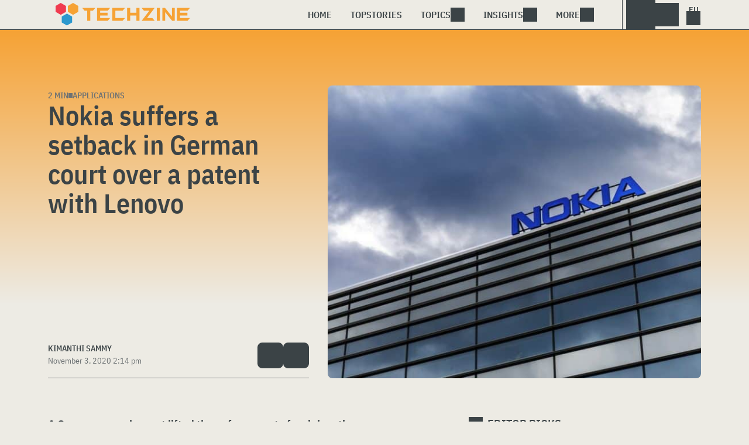

--- FILE ---
content_type: text/html; charset=UTF-8
request_url: https://www.techzine.eu/news/applications/51656/nokia-suffers-a-setback-in-german-court-over-a-patent-with-lenovo/
body_size: 19097
content:
<!DOCTYPE html>
<html class="theme-light" lang="en" prefix="og: http://ogp.me/ns#">
<head>
<meta charset="UTF-8">
<script type="text/javascript">
/* <![CDATA[ */
var gform;gform||(document.addEventListener("gform_main_scripts_loaded",function(){gform.scriptsLoaded=!0}),document.addEventListener("gform/theme/scripts_loaded",function(){gform.themeScriptsLoaded=!0}),window.addEventListener("DOMContentLoaded",function(){gform.domLoaded=!0}),gform={domLoaded:!1,scriptsLoaded:!1,themeScriptsLoaded:!1,isFormEditor:()=>"function"==typeof InitializeEditor,callIfLoaded:function(o){return!(!gform.domLoaded||!gform.scriptsLoaded||!gform.themeScriptsLoaded&&!gform.isFormEditor()||(gform.isFormEditor()&&console.warn("The use of gform.initializeOnLoaded() is deprecated in the form editor context and will be removed in Gravity Forms 3.1."),o(),0))},initializeOnLoaded:function(o){gform.callIfLoaded(o)||(document.addEventListener("gform_main_scripts_loaded",()=>{gform.scriptsLoaded=!0,gform.callIfLoaded(o)}),document.addEventListener("gform/theme/scripts_loaded",()=>{gform.themeScriptsLoaded=!0,gform.callIfLoaded(o)}),window.addEventListener("DOMContentLoaded",()=>{gform.domLoaded=!0,gform.callIfLoaded(o)}))},hooks:{action:{},filter:{}},addAction:function(o,r,e,t){gform.addHook("action",o,r,e,t)},addFilter:function(o,r,e,t){gform.addHook("filter",o,r,e,t)},doAction:function(o){gform.doHook("action",o,arguments)},applyFilters:function(o){return gform.doHook("filter",o,arguments)},removeAction:function(o,r){gform.removeHook("action",o,r)},removeFilter:function(o,r,e){gform.removeHook("filter",o,r,e)},addHook:function(o,r,e,t,n){null==gform.hooks[o][r]&&(gform.hooks[o][r]=[]);var d=gform.hooks[o][r];null==n&&(n=r+"_"+d.length),gform.hooks[o][r].push({tag:n,callable:e,priority:t=null==t?10:t})},doHook:function(r,o,e){var t;if(e=Array.prototype.slice.call(e,1),null!=gform.hooks[r][o]&&((o=gform.hooks[r][o]).sort(function(o,r){return o.priority-r.priority}),o.forEach(function(o){"function"!=typeof(t=o.callable)&&(t=window[t]),"action"==r?t.apply(null,e):e[0]=t.apply(null,e)})),"filter"==r)return e[0]},removeHook:function(o,r,t,n){var e;null!=gform.hooks[o][r]&&(e=(e=gform.hooks[o][r]).filter(function(o,r,e){return!!(null!=n&&n!=o.tag||null!=t&&t!=o.priority)}),gform.hooks[o][r]=e)}});
/* ]]> */
</script>

<meta name="viewport" content="width=device-width, initial-scale=1">
<meta name="referrer" content="always">
    <link rel="apple-touch-icon" sizes="180x180" href="/wp-content/icons/apple-touch-icon.png">
    <link rel="icon" type="image/png" sizes="32x32" href="/wp-content/icons/favicon-32x32.png">
    <link rel="icon" type="image/png" sizes="16x16" href="/wp-content/icons/favicon-16x16.png">
    <link rel="manifest" href="/wp-content/icons/site.webmanifest">
    <link rel="mask-icon" href="/wp-content/icons/safari-pinned-tab.svg" color="#f6a234">
    <link rel="shortcut icon" href="/wp-content/icons/favicon.ico">
    <meta name="msapplication-TileColor" content="#f6a234">
    <meta name="msapplication-config" content="/wp-content/icons/browserconfig.xml">
    <meta name="theme-color" content="#f6a234">
    <link rel="profile" href="http://gmpg.org/xfn/11">
    <link rel="preconnect" href="https://cdn-cookieyes.com" />
<link rel="preconnect" href="https://service.techzine.eu" />
<link rel="preconnect" href="https://www.techzine.nl" />
<link rel="preconnect" href="https://media.dolphin.pub" />
<link rel="preconnect" href="https://snap.licdn.com" /><meta name='robots' content='index, follow, max-image-preview:large, max-snippet:-1, max-video-preview:-1' />

	<!-- This site is optimized with the Yoast SEO Premium plugin v26.4 (Yoast SEO v26.4) - https://yoast.com/wordpress/plugins/seo/ -->
	<title>Nokia suffers a setback in German court over a patent with Lenovo - Techzine Global</title>
	<meta name="description" content="A German appeals court lifted the enforcement of an injunction won by Nokia in a patent disagreement with Lenovo. It blocked the world’s largest PC maker" />
	<link rel="canonical" href="https://www.techzine.eu/news/applications/51656/nokia-suffers-a-setback-in-german-court-over-a-patent-with-lenovo/" />
	<meta property="og:locale" content="en_US" />
	<meta property="og:type" content="article" />
	<meta property="og:title" content="Nokia suffers a setback in German court over a patent with Lenovo" />
	<meta property="og:description" content="A German appeals court lifted the enforcement of an injunction won by Nokia in a patent disagreement with Lenovo. It blocked the world’s largest PC maker" />
	<meta property="og:url" content="https://www.techzine.eu/news/applications/51656/nokia-suffers-a-setback-in-german-court-over-a-patent-with-lenovo/" />
	<meta property="og:site_name" content="Techzine Global" />
	<meta property="og:image" content="https://www.techzine.eu/wp-content/uploads/2020/03/nokia.jpg" />
	<meta property="og:image:width" content="1000" />
	<meta property="og:image:height" content="667" />
	<meta property="og:image:type" content="image/jpeg" />
	<meta name="twitter:card" content="summary_large_image" />
	<meta name="twitter:site" content="@techzine" />
	<meta name="twitter:label1" content="Est. reading time" />
	<meta name="twitter:data1" content="1 minute" />
	<script type="application/ld+json" class="yoast-schema-graph">{"@context":"https://schema.org","@graph":[{"@type":"Article","@id":"https://www.techzine.eu/news/applications/51656/nokia-suffers-a-setback-in-german-court-over-a-patent-with-lenovo/#article","isPartOf":{"@id":"https://www.techzine.eu/news/applications/51656/nokia-suffers-a-setback-in-german-court-over-a-patent-with-lenovo/"},"author":{"name":"Kimanthi Sammy","@id":"https://www.techzine.eu/#/schema/person/347c2f3ba0d469df2e683f420bb017cc"},"headline":"Nokia suffers a setback in German court over a patent with Lenovo","datePublished":"2020-11-03T13:14:41+00:00","mainEntityOfPage":{"@id":"https://www.techzine.eu/news/applications/51656/nokia-suffers-a-setback-in-german-court-over-a-patent-with-lenovo/"},"wordCount":302,"publisher":{"@id":"https://www.techzine.eu/#organization"},"image":{"@id":"https://www.techzine.eu/news/applications/51656/nokia-suffers-a-setback-in-german-court-over-a-patent-with-lenovo/#primaryimage"},"thumbnailUrl":"https://www.techzine.eu/wp-content/uploads/2020/03/nokia.jpg","keywords":["Germany","Lenovo","Nokia","patent","patent infringement","pc maker"],"articleSection":["Applications"],"inLanguage":"en-US","copyrightYear":"2020","copyrightHolder":{"@id":"https://www.techzine.eu/#organization"}},{"@type":"WebPage","@id":"https://www.techzine.eu/news/applications/51656/nokia-suffers-a-setback-in-german-court-over-a-patent-with-lenovo/","url":"https://www.techzine.eu/news/applications/51656/nokia-suffers-a-setback-in-german-court-over-a-patent-with-lenovo/","name":"Nokia suffers a setback in German court over a patent with Lenovo - Techzine Global","isPartOf":{"@id":"https://www.techzine.eu/#website"},"primaryImageOfPage":{"@id":"https://www.techzine.eu/news/applications/51656/nokia-suffers-a-setback-in-german-court-over-a-patent-with-lenovo/#primaryimage"},"image":{"@id":"https://www.techzine.eu/news/applications/51656/nokia-suffers-a-setback-in-german-court-over-a-patent-with-lenovo/#primaryimage"},"thumbnailUrl":"https://www.techzine.eu/wp-content/uploads/2020/03/nokia.jpg","datePublished":"2020-11-03T13:14:41+00:00","description":"A German appeals court lifted the enforcement of an injunction won by Nokia in a patent disagreement with Lenovo. It blocked the world’s largest PC maker","breadcrumb":{"@id":"https://www.techzine.eu/news/applications/51656/nokia-suffers-a-setback-in-german-court-over-a-patent-with-lenovo/#breadcrumb"},"inLanguage":"en-US","potentialAction":[{"@type":"ReadAction","target":["https://www.techzine.eu/news/applications/51656/nokia-suffers-a-setback-in-german-court-over-a-patent-with-lenovo/"]}]},{"@type":"ImageObject","inLanguage":"en-US","@id":"https://www.techzine.eu/news/applications/51656/nokia-suffers-a-setback-in-german-court-over-a-patent-with-lenovo/#primaryimage","url":"https://www.techzine.eu/wp-content/uploads/2020/03/nokia.jpg","contentUrl":"https://www.techzine.eu/wp-content/uploads/2020/03/nokia.jpg","width":1000,"height":667,"caption":"The nokia logo is seen on top of a building."},{"@type":"BreadcrumbList","@id":"https://www.techzine.eu/news/applications/51656/nokia-suffers-a-setback-in-german-court-over-a-patent-with-lenovo/#breadcrumb","itemListElement":[{"@type":"ListItem","position":1,"name":"Techzine","item":"https://www.techzine.eu/"},{"@type":"ListItem","position":2,"name":"News","item":"https://www.techzine.eu/news/"},{"@type":"ListItem","position":3,"name":"Applications","item":"https://www.techzine.eu/applications/"},{"@type":"ListItem","position":4,"name":"Nokia suffers a setback in German court over a patent with Lenovo"}]},{"@type":"WebSite","@id":"https://www.techzine.eu/#website","url":"https://www.techzine.eu/","name":"Techzine Global","description":"Your single source of truth","publisher":{"@id":"https://www.techzine.eu/#organization"},"potentialAction":[{"@type":"SearchAction","target":{"@type":"EntryPoint","urlTemplate":"https://www.techzine.eu/?s={search_term_string}"},"query-input":{"@type":"PropertyValueSpecification","valueRequired":true,"valueName":"search_term_string"}}],"inLanguage":"en-US"},{"@type":"Organization","@id":"https://www.techzine.eu/#organization","name":"Techzine","alternateName":"Dolphin Publications","url":"https://www.techzine.eu/","logo":{"@type":"ImageObject","inLanguage":"en-US","@id":"https://www.techzine.eu/#/schema/logo/image/","url":"https://www.techzine.eu/wp-content/uploads/2024/07/icon.png","contentUrl":"https://www.techzine.eu/wp-content/uploads/2024/07/icon.png","width":500,"height":500,"caption":"Techzine"},"image":{"@id":"https://www.techzine.eu/#/schema/logo/image/"},"sameAs":["https://x.com/techzine","https://www.instagram.com/techzine/","https://www.linkedin.com/company/techzine-eu","https://www.youtube.com/user/techzine"],"description":"Publisher of multiple IT publications in multiple languages; Techzine and ICTMagazine","email":"info@dolphin.pub","telephone":"+31736233237","legalName":"Dolphin Publications B.V.","foundingDate":"2002-09-26","vatID":"NL861392978B01","numberOfEmployees":{"@type":"QuantitativeValue","minValue":"11","maxValue":"50"}},{"@type":"Person","@id":"https://www.techzine.eu/#/schema/person/347c2f3ba0d469df2e683f420bb017cc","name":"Kimanthi Sammy","url":"https://www.techzine.eu/author/kimanthi/"}]}</script>
	<!-- / Yoast SEO Premium plugin. -->


<link rel="alternate" type="application/rss+xml" title="Techzine Global &raquo; Feed" href="https://www.techzine.eu/feed/" />
<style id='wp-img-auto-sizes-contain-inline-css' type='text/css'>
img:is([sizes=auto i],[sizes^="auto," i]){contain-intrinsic-size:3000px 1500px}
/*# sourceURL=wp-img-auto-sizes-contain-inline-css */
</style>
<style id='wp-block-library-inline-css' type='text/css'>
:root{--wp-block-synced-color:#7a00df;--wp-block-synced-color--rgb:122,0,223;--wp-bound-block-color:var(--wp-block-synced-color);--wp-editor-canvas-background:#ddd;--wp-admin-theme-color:#007cba;--wp-admin-theme-color--rgb:0,124,186;--wp-admin-theme-color-darker-10:#006ba1;--wp-admin-theme-color-darker-10--rgb:0,107,160.5;--wp-admin-theme-color-darker-20:#005a87;--wp-admin-theme-color-darker-20--rgb:0,90,135;--wp-admin-border-width-focus:2px}@media (min-resolution:192dpi){:root{--wp-admin-border-width-focus:1.5px}}.wp-element-button{cursor:pointer}:root .has-very-light-gray-background-color{background-color:#eee}:root .has-very-dark-gray-background-color{background-color:#313131}:root .has-very-light-gray-color{color:#eee}:root .has-very-dark-gray-color{color:#313131}:root .has-vivid-green-cyan-to-vivid-cyan-blue-gradient-background{background:linear-gradient(135deg,#00d084,#0693e3)}:root .has-purple-crush-gradient-background{background:linear-gradient(135deg,#34e2e4,#4721fb 50%,#ab1dfe)}:root .has-hazy-dawn-gradient-background{background:linear-gradient(135deg,#faaca8,#dad0ec)}:root .has-subdued-olive-gradient-background{background:linear-gradient(135deg,#fafae1,#67a671)}:root .has-atomic-cream-gradient-background{background:linear-gradient(135deg,#fdd79a,#004a59)}:root .has-nightshade-gradient-background{background:linear-gradient(135deg,#330968,#31cdcf)}:root .has-midnight-gradient-background{background:linear-gradient(135deg,#020381,#2874fc)}:root{--wp--preset--font-size--normal:16px;--wp--preset--font-size--huge:42px}.has-regular-font-size{font-size:1em}.has-larger-font-size{font-size:2.625em}.has-normal-font-size{font-size:var(--wp--preset--font-size--normal)}.has-huge-font-size{font-size:var(--wp--preset--font-size--huge)}.has-text-align-center{text-align:center}.has-text-align-left{text-align:left}.has-text-align-right{text-align:right}.has-fit-text{white-space:nowrap!important}#end-resizable-editor-section{display:none}.aligncenter{clear:both}.items-justified-left{justify-content:flex-start}.items-justified-center{justify-content:center}.items-justified-right{justify-content:flex-end}.items-justified-space-between{justify-content:space-between}.screen-reader-text{border:0;clip-path:inset(50%);height:1px;margin:-1px;overflow:hidden;padding:0;position:absolute;width:1px;word-wrap:normal!important}.screen-reader-text:focus{background-color:#ddd;clip-path:none;color:#444;display:block;font-size:1em;height:auto;left:5px;line-height:normal;padding:15px 23px 14px;text-decoration:none;top:5px;width:auto;z-index:100000}html :where(.has-border-color){border-style:solid}html :where([style*=border-top-color]){border-top-style:solid}html :where([style*=border-right-color]){border-right-style:solid}html :where([style*=border-bottom-color]){border-bottom-style:solid}html :where([style*=border-left-color]){border-left-style:solid}html :where([style*=border-width]){border-style:solid}html :where([style*=border-top-width]){border-top-style:solid}html :where([style*=border-right-width]){border-right-style:solid}html :where([style*=border-bottom-width]){border-bottom-style:solid}html :where([style*=border-left-width]){border-left-style:solid}html :where(img[class*=wp-image-]){height:auto;max-width:100%}:where(figure){margin:0 0 1em}html :where(.is-position-sticky){--wp-admin--admin-bar--position-offset:var(--wp-admin--admin-bar--height,0px)}@media screen and (max-width:600px){html :where(.is-position-sticky){--wp-admin--admin-bar--position-offset:0px}}

/*# sourceURL=wp-block-library-inline-css */
</style><style id='wp-block-heading-inline-css' type='text/css'>
h1:where(.wp-block-heading).has-background,h2:where(.wp-block-heading).has-background,h3:where(.wp-block-heading).has-background,h4:where(.wp-block-heading).has-background,h5:where(.wp-block-heading).has-background,h6:where(.wp-block-heading).has-background{padding:1.25em 2.375em}h1.has-text-align-left[style*=writing-mode]:where([style*=vertical-lr]),h1.has-text-align-right[style*=writing-mode]:where([style*=vertical-rl]),h2.has-text-align-left[style*=writing-mode]:where([style*=vertical-lr]),h2.has-text-align-right[style*=writing-mode]:where([style*=vertical-rl]),h3.has-text-align-left[style*=writing-mode]:where([style*=vertical-lr]),h3.has-text-align-right[style*=writing-mode]:where([style*=vertical-rl]),h4.has-text-align-left[style*=writing-mode]:where([style*=vertical-lr]),h4.has-text-align-right[style*=writing-mode]:where([style*=vertical-rl]),h5.has-text-align-left[style*=writing-mode]:where([style*=vertical-lr]),h5.has-text-align-right[style*=writing-mode]:where([style*=vertical-rl]),h6.has-text-align-left[style*=writing-mode]:where([style*=vertical-lr]),h6.has-text-align-right[style*=writing-mode]:where([style*=vertical-rl]){rotate:180deg}
/*# sourceURL=https://www.techzine.eu/wp-includes/blocks/heading/style.min.css */
</style>
<style id='wp-block-paragraph-inline-css' type='text/css'>
.is-small-text{font-size:.875em}.is-regular-text{font-size:1em}.is-large-text{font-size:2.25em}.is-larger-text{font-size:3em}.has-drop-cap:not(:focus):first-letter{float:left;font-size:8.4em;font-style:normal;font-weight:100;line-height:.68;margin:.05em .1em 0 0;text-transform:uppercase}body.rtl .has-drop-cap:not(:focus):first-letter{float:none;margin-left:.1em}p.has-drop-cap.has-background{overflow:hidden}:root :where(p.has-background){padding:1.25em 2.375em}:where(p.has-text-color:not(.has-link-color)) a{color:inherit}p.has-text-align-left[style*="writing-mode:vertical-lr"],p.has-text-align-right[style*="writing-mode:vertical-rl"]{rotate:180deg}
/*# sourceURL=https://www.techzine.eu/wp-includes/blocks/paragraph/style.min.css */
</style>
<style id='global-styles-inline-css' type='text/css'>
:root{--wp--preset--aspect-ratio--square: 1;--wp--preset--aspect-ratio--4-3: 4/3;--wp--preset--aspect-ratio--3-4: 3/4;--wp--preset--aspect-ratio--3-2: 3/2;--wp--preset--aspect-ratio--2-3: 2/3;--wp--preset--aspect-ratio--16-9: 16/9;--wp--preset--aspect-ratio--9-16: 9/16;--wp--preset--color--black: #000000;--wp--preset--color--cyan-bluish-gray: #abb8c3;--wp--preset--color--white: #ffffff;--wp--preset--color--pale-pink: #f78da7;--wp--preset--color--vivid-red: #cf2e2e;--wp--preset--color--luminous-vivid-orange: #ff6900;--wp--preset--color--luminous-vivid-amber: #fcb900;--wp--preset--color--light-green-cyan: #7bdcb5;--wp--preset--color--vivid-green-cyan: #00d084;--wp--preset--color--pale-cyan-blue: #8ed1fc;--wp--preset--color--vivid-cyan-blue: #0693e3;--wp--preset--color--vivid-purple: #9b51e0;--wp--preset--gradient--vivid-cyan-blue-to-vivid-purple: linear-gradient(135deg,rgb(6,147,227) 0%,rgb(155,81,224) 100%);--wp--preset--gradient--light-green-cyan-to-vivid-green-cyan: linear-gradient(135deg,rgb(122,220,180) 0%,rgb(0,208,130) 100%);--wp--preset--gradient--luminous-vivid-amber-to-luminous-vivid-orange: linear-gradient(135deg,rgb(252,185,0) 0%,rgb(255,105,0) 100%);--wp--preset--gradient--luminous-vivid-orange-to-vivid-red: linear-gradient(135deg,rgb(255,105,0) 0%,rgb(207,46,46) 100%);--wp--preset--gradient--very-light-gray-to-cyan-bluish-gray: linear-gradient(135deg,rgb(238,238,238) 0%,rgb(169,184,195) 100%);--wp--preset--gradient--cool-to-warm-spectrum: linear-gradient(135deg,rgb(74,234,220) 0%,rgb(151,120,209) 20%,rgb(207,42,186) 40%,rgb(238,44,130) 60%,rgb(251,105,98) 80%,rgb(254,248,76) 100%);--wp--preset--gradient--blush-light-purple: linear-gradient(135deg,rgb(255,206,236) 0%,rgb(152,150,240) 100%);--wp--preset--gradient--blush-bordeaux: linear-gradient(135deg,rgb(254,205,165) 0%,rgb(254,45,45) 50%,rgb(107,0,62) 100%);--wp--preset--gradient--luminous-dusk: linear-gradient(135deg,rgb(255,203,112) 0%,rgb(199,81,192) 50%,rgb(65,88,208) 100%);--wp--preset--gradient--pale-ocean: linear-gradient(135deg,rgb(255,245,203) 0%,rgb(182,227,212) 50%,rgb(51,167,181) 100%);--wp--preset--gradient--electric-grass: linear-gradient(135deg,rgb(202,248,128) 0%,rgb(113,206,126) 100%);--wp--preset--gradient--midnight: linear-gradient(135deg,rgb(2,3,129) 0%,rgb(40,116,252) 100%);--wp--preset--font-size--small: 13px;--wp--preset--font-size--medium: 20px;--wp--preset--font-size--large: 36px;--wp--preset--font-size--x-large: 42px;--wp--preset--spacing--20: 0.44rem;--wp--preset--spacing--30: 0.67rem;--wp--preset--spacing--40: 1rem;--wp--preset--spacing--50: 1.5rem;--wp--preset--spacing--60: 2.25rem;--wp--preset--spacing--70: 3.38rem;--wp--preset--spacing--80: 5.06rem;--wp--preset--shadow--natural: 6px 6px 9px rgba(0, 0, 0, 0.2);--wp--preset--shadow--deep: 12px 12px 50px rgba(0, 0, 0, 0.4);--wp--preset--shadow--sharp: 6px 6px 0px rgba(0, 0, 0, 0.2);--wp--preset--shadow--outlined: 6px 6px 0px -3px rgb(255, 255, 255), 6px 6px rgb(0, 0, 0);--wp--preset--shadow--crisp: 6px 6px 0px rgb(0, 0, 0);}:where(.is-layout-flex){gap: 0.5em;}:where(.is-layout-grid){gap: 0.5em;}body .is-layout-flex{display: flex;}.is-layout-flex{flex-wrap: wrap;align-items: center;}.is-layout-flex > :is(*, div){margin: 0;}body .is-layout-grid{display: grid;}.is-layout-grid > :is(*, div){margin: 0;}:where(.wp-block-columns.is-layout-flex){gap: 2em;}:where(.wp-block-columns.is-layout-grid){gap: 2em;}:where(.wp-block-post-template.is-layout-flex){gap: 1.25em;}:where(.wp-block-post-template.is-layout-grid){gap: 1.25em;}.has-black-color{color: var(--wp--preset--color--black) !important;}.has-cyan-bluish-gray-color{color: var(--wp--preset--color--cyan-bluish-gray) !important;}.has-white-color{color: var(--wp--preset--color--white) !important;}.has-pale-pink-color{color: var(--wp--preset--color--pale-pink) !important;}.has-vivid-red-color{color: var(--wp--preset--color--vivid-red) !important;}.has-luminous-vivid-orange-color{color: var(--wp--preset--color--luminous-vivid-orange) !important;}.has-luminous-vivid-amber-color{color: var(--wp--preset--color--luminous-vivid-amber) !important;}.has-light-green-cyan-color{color: var(--wp--preset--color--light-green-cyan) !important;}.has-vivid-green-cyan-color{color: var(--wp--preset--color--vivid-green-cyan) !important;}.has-pale-cyan-blue-color{color: var(--wp--preset--color--pale-cyan-blue) !important;}.has-vivid-cyan-blue-color{color: var(--wp--preset--color--vivid-cyan-blue) !important;}.has-vivid-purple-color{color: var(--wp--preset--color--vivid-purple) !important;}.has-black-background-color{background-color: var(--wp--preset--color--black) !important;}.has-cyan-bluish-gray-background-color{background-color: var(--wp--preset--color--cyan-bluish-gray) !important;}.has-white-background-color{background-color: var(--wp--preset--color--white) !important;}.has-pale-pink-background-color{background-color: var(--wp--preset--color--pale-pink) !important;}.has-vivid-red-background-color{background-color: var(--wp--preset--color--vivid-red) !important;}.has-luminous-vivid-orange-background-color{background-color: var(--wp--preset--color--luminous-vivid-orange) !important;}.has-luminous-vivid-amber-background-color{background-color: var(--wp--preset--color--luminous-vivid-amber) !important;}.has-light-green-cyan-background-color{background-color: var(--wp--preset--color--light-green-cyan) !important;}.has-vivid-green-cyan-background-color{background-color: var(--wp--preset--color--vivid-green-cyan) !important;}.has-pale-cyan-blue-background-color{background-color: var(--wp--preset--color--pale-cyan-blue) !important;}.has-vivid-cyan-blue-background-color{background-color: var(--wp--preset--color--vivid-cyan-blue) !important;}.has-vivid-purple-background-color{background-color: var(--wp--preset--color--vivid-purple) !important;}.has-black-border-color{border-color: var(--wp--preset--color--black) !important;}.has-cyan-bluish-gray-border-color{border-color: var(--wp--preset--color--cyan-bluish-gray) !important;}.has-white-border-color{border-color: var(--wp--preset--color--white) !important;}.has-pale-pink-border-color{border-color: var(--wp--preset--color--pale-pink) !important;}.has-vivid-red-border-color{border-color: var(--wp--preset--color--vivid-red) !important;}.has-luminous-vivid-orange-border-color{border-color: var(--wp--preset--color--luminous-vivid-orange) !important;}.has-luminous-vivid-amber-border-color{border-color: var(--wp--preset--color--luminous-vivid-amber) !important;}.has-light-green-cyan-border-color{border-color: var(--wp--preset--color--light-green-cyan) !important;}.has-vivid-green-cyan-border-color{border-color: var(--wp--preset--color--vivid-green-cyan) !important;}.has-pale-cyan-blue-border-color{border-color: var(--wp--preset--color--pale-cyan-blue) !important;}.has-vivid-cyan-blue-border-color{border-color: var(--wp--preset--color--vivid-cyan-blue) !important;}.has-vivid-purple-border-color{border-color: var(--wp--preset--color--vivid-purple) !important;}.has-vivid-cyan-blue-to-vivid-purple-gradient-background{background: var(--wp--preset--gradient--vivid-cyan-blue-to-vivid-purple) !important;}.has-light-green-cyan-to-vivid-green-cyan-gradient-background{background: var(--wp--preset--gradient--light-green-cyan-to-vivid-green-cyan) !important;}.has-luminous-vivid-amber-to-luminous-vivid-orange-gradient-background{background: var(--wp--preset--gradient--luminous-vivid-amber-to-luminous-vivid-orange) !important;}.has-luminous-vivid-orange-to-vivid-red-gradient-background{background: var(--wp--preset--gradient--luminous-vivid-orange-to-vivid-red) !important;}.has-very-light-gray-to-cyan-bluish-gray-gradient-background{background: var(--wp--preset--gradient--very-light-gray-to-cyan-bluish-gray) !important;}.has-cool-to-warm-spectrum-gradient-background{background: var(--wp--preset--gradient--cool-to-warm-spectrum) !important;}.has-blush-light-purple-gradient-background{background: var(--wp--preset--gradient--blush-light-purple) !important;}.has-blush-bordeaux-gradient-background{background: var(--wp--preset--gradient--blush-bordeaux) !important;}.has-luminous-dusk-gradient-background{background: var(--wp--preset--gradient--luminous-dusk) !important;}.has-pale-ocean-gradient-background{background: var(--wp--preset--gradient--pale-ocean) !important;}.has-electric-grass-gradient-background{background: var(--wp--preset--gradient--electric-grass) !important;}.has-midnight-gradient-background{background: var(--wp--preset--gradient--midnight) !important;}.has-small-font-size{font-size: var(--wp--preset--font-size--small) !important;}.has-medium-font-size{font-size: var(--wp--preset--font-size--medium) !important;}.has-large-font-size{font-size: var(--wp--preset--font-size--large) !important;}.has-x-large-font-size{font-size: var(--wp--preset--font-size--x-large) !important;}
/*# sourceURL=global-styles-inline-css */
</style>

<style id='classic-theme-styles-inline-css' type='text/css'>
/*! This file is auto-generated */
.wp-block-button__link{color:#fff;background-color:#32373c;border-radius:9999px;box-shadow:none;text-decoration:none;padding:calc(.667em + 2px) calc(1.333em + 2px);font-size:1.125em}.wp-block-file__button{background:#32373c;color:#fff;text-decoration:none}
/*# sourceURL=/wp-includes/css/classic-themes.min.css */
</style>
<link rel='stylesheet' id='ep_general_styles-css' href='https://www.techzine.eu/wp-content/plugins/elasticpress/dist/css/general-styles.css?ver=66295efe92a630617c00' type='text/css' media='all' />
<link rel='stylesheet' id='techzinev11-style-css' href='https://www.techzine.eu/wp-content/themes/techzinev11/css/style.css?ver=2025071605' type='text/css' media='screen' />
<link rel='stylesheet' id='techzinev11-style-mobile-css' href='https://www.techzine.eu/wp-content/themes/techzinev11/css/style-mobile.css?ver=2025071605' type='text/css' media='screen and (max-width: 1023.9px)' />
<script type="text/javascript" src="https://www.techzine.eu/wp-includes/js/jquery/jquery.min.js?ver=3.7.1" id="jquery-core-js"></script>
<script type="text/javascript" src="https://www.techzine.eu/wp-includes/js/jquery/jquery-migrate.min.js?ver=3.4.1" id="jquery-migrate-js"></script>
<script type="text/javascript">
	var crph = null; var e=window;
	(function(e,t,o,n,p,r,i){e.crpAlias=n;e[e.crpAlias]=e[e.crpAlias]||function(){(e[e.crpAlias].q=e[e.crpAlias].q||[]).push(arguments)};e[e.crpAlias].l=(new Date).getTime();r=t.createElement("script");r.src=o;r.async=true;i=t.getElementsByTagName("script")[0];i.parentNode.insertBefore(r,i)})(window,document,"https://service.techzine.eu/js/events.js","crp"); crph=window.location.toString().match('crph=(.*?)(&|$)')||null; if(crph!=null){crph=crph[1];}else{crph='';}crp('track', crph);
	 
</script><script>var _aso = _aso || {}; _aso.cmp = true; _aso.no_campaign_dups = true; var screenWidth = window.innerWidth || document.documentElement.clientWidth || document.body.clientWidth;</script>

<script id="cookieyes" async type="text/javascript" src="https://cdn-cookieyes.com/client_data/0814763e01f01d328a17145c/script.js"></script> 
<script defer data-domain="techzine.eu" src="https://service.techzine.eu/pl/script.js"></script>
<script data-cfasync="false" async src="https://media.dolphin.pub/js/code.min.js"></script>




<link rel="icon" href="https://www.techzine.eu/wp-content/uploads/2024/06/cropped-icon-32x32.png" sizes="32x32" />
<link rel="icon" href="https://www.techzine.eu/wp-content/uploads/2024/06/cropped-icon-192x192.png" sizes="192x192" />
<link rel="apple-touch-icon" href="https://www.techzine.eu/wp-content/uploads/2024/06/cropped-icon-180x180.png" />
<meta name="msapplication-TileImage" content="https://www.techzine.eu/wp-content/uploads/2024/06/cropped-icon-270x270.png" />
</head>
<body class="wp-singular news-template-default single single-news postid-51656 wp-theme-techzinev11 techzineeu">
    <header class="site-header" id="header">
        <a class="skip-link screen-reader-text" href="#main">Skip to content</a>
        <div class="header-wrapper">
            <div class="container">
                <div id="logo"><a href="https://www.techzine.eu/" rel="home">
                                    <span>Techzine Global</span>
                                </a></div>
                <div id="menu">
                    <div class="button dropdown-toggle navbar-toggle" data-bs-toggle="dropdown" data-bs-target=".nav-dropdown"><span></span></div>
                    <nav id="site-navigation" class="dropdown-menu depth_0 nav-dropdown">
                        <form action="/" method="get" class="mobilesearch">
                            <input type="text" name="s" id="s" value="" placeholder="Search for...">
                            <button type="submit" class="search_icon"></button>
                            <input type="hidden" name="years" value="2026,2025,2024,2023,2022">
                        </form>
                        <ul id="menu-master" class="navbar-nav "><li  id="menu-item-74509" class="menu-item menu-item-type-custom menu-item-object-custom menu-item-home nav-item nav-item-74509"><a href="https://www.techzine.eu/" class="nav-link ">Home</a></li>
<li  id="menu-item-74511" class="menu-item menu-item-type-post_type menu-item-object-page nav-item nav-item-74511"><a href="https://www.techzine.eu/topstories/" class="nav-link ">Topstories</a></li>
<li  id="menu-item-74512" class="menu-item menu-item-type-custom menu-item-object-custom menu-item-has-children dropdown nav-item nav-item-74512"><a href="#" class="nav-link  dropdown-toggle" data-bs-toggle="dropdown" aria-haspopup="true" aria-expanded="false">Topics</a>
<ul class="dropdown-menu  depth_0">
	<li  id="menu-item-74513" class="menu-item menu-item-type-taxonomy menu-item-object-category nav-item nav-item-74513"><a href="https://www.techzine.eu/analytics/" class="dropdown-item ">Analytics</a></li>
	<li  id="menu-item-74514" class="menu-item menu-item-type-taxonomy menu-item-object-category current-news-ancestor current-menu-parent current-news-parent nav-item nav-item-74514"><a href="https://www.techzine.eu/applications/" class="dropdown-item ">Applications</a></li>
	<li  id="menu-item-74515" class="menu-item menu-item-type-taxonomy menu-item-object-category nav-item nav-item-74515"><a href="https://www.techzine.eu/collaboration/" class="dropdown-item ">Collaboration</a></li>
	<li  id="menu-item-74516" class="menu-item menu-item-type-taxonomy menu-item-object-category nav-item nav-item-74516"><a href="https://www.techzine.eu/data-management/" class="dropdown-item ">Data Management</a></li>
	<li  id="menu-item-74517" class="menu-item menu-item-type-taxonomy menu-item-object-category nav-item nav-item-74517"><a href="https://www.techzine.eu/devices/" class="dropdown-item ">Devices</a></li>
	<li  id="menu-item-74518" class="menu-item menu-item-type-taxonomy menu-item-object-category nav-item nav-item-74518"><a href="https://www.techzine.eu/devops/" class="dropdown-item ">Devops</a></li>
	<li  id="menu-item-74520" class="menu-item menu-item-type-taxonomy menu-item-object-category nav-item nav-item-74520"><a href="https://www.techzine.eu/infrastructure/" class="dropdown-item ">Infrastructure</a></li>
	<li  id="menu-item-74521" class="menu-item menu-item-type-taxonomy menu-item-object-category nav-item nav-item-74521"><a href="https://www.techzine.eu/privacy-compliance/" class="dropdown-item ">Privacy &amp; Compliance</a></li>
	<li  id="menu-item-74522" class="menu-item menu-item-type-taxonomy menu-item-object-category nav-item nav-item-74522"><a href="https://www.techzine.eu/security/" class="dropdown-item ">Security</a></li>
</ul>
</li>
<li  id="menu-item-74524" class="menu-item menu-item-type-custom menu-item-object-custom menu-item-has-children dropdown nav-item nav-item-74524"><a href="#" class="nav-link  dropdown-toggle" data-bs-toggle="dropdown" aria-haspopup="true" aria-expanded="false">Insights</a>
<ul class="dropdown-menu  depth_0">
	<li  id="menu-item-74510" class="menu-item menu-item-type-post_type menu-item-object-page nav-item nav-item-74510"><a href="https://www.techzine.eu/insights/" class="dropdown-item ">All Insights</a></li>
	<li  id="menu-item-128987" class="menu-item menu-item-type-taxonomy menu-item-object-insights nav-item nav-item-128987"><a href="https://www.techzine.eu/insights/agentic-ai/" class="dropdown-item ">Agentic AI</a></li>
	<li  id="menu-item-122024" class="menu-item menu-item-type-taxonomy menu-item-object-insights nav-item nav-item-122024"><a href="https://www.techzine.eu/insights/analytics/" class="dropdown-item ">Analytics</a></li>
	<li  id="menu-item-121445" class="menu-item menu-item-type-taxonomy menu-item-object-insights nav-item nav-item-121445"><a href="https://www.techzine.eu/insights/cloud-erp/" class="dropdown-item ">Cloud ERP</a></li>
	<li  id="menu-item-121446" class="menu-item menu-item-type-taxonomy menu-item-object-insights nav-item nav-item-121446"><a href="https://www.techzine.eu/insights/gen-ai/" class="dropdown-item ">Generative AI</a></li>
	<li  id="menu-item-121447" class="menu-item menu-item-type-taxonomy menu-item-object-insights nav-item nav-item-121447"><a href="https://www.techzine.eu/insights/it-in-retail/" class="dropdown-item ">IT in Retail</a></li>
	<li  id="menu-item-124116" class="menu-item menu-item-type-taxonomy menu-item-object-insights nav-item nav-item-124116"><a href="https://www.techzine.eu/insights/nis2/" class="dropdown-item ">NIS2</a></li>
	<li  id="menu-item-130901" class="menu-item menu-item-type-taxonomy menu-item-object-insights nav-item nav-item-130901"><a href="https://www.techzine.eu/insights/rsac-2025-conference/" class="dropdown-item ">RSAC 2025 Conference</a></li>
	<li  id="menu-item-121448" class="menu-item menu-item-type-taxonomy menu-item-object-insights nav-item nav-item-121448"><a href="https://www.techzine.eu/insights/security-platforms/" class="dropdown-item ">Security Platforms</a></li>
	<li  id="menu-item-125258" class="menu-item menu-item-type-taxonomy menu-item-object-insights nav-item nav-item-125258"><a href="https://www.techzine.eu/insights/sentinelone/" class="dropdown-item ">SentinelOne</a></li>
</ul>
</li>
<li  id="menu-item-37358" class="menu-item menu-item-type-custom menu-item-object-custom menu-item-has-children dropdown nav-item nav-item-37358"><a href="#" class="nav-link  dropdown-toggle" data-bs-toggle="dropdown" aria-haspopup="true" aria-expanded="false">More</a>
<ul class="dropdown-menu  depth_0">
	<li  id="menu-item-37360" class="menu-item menu-item-type-custom menu-item-object-custom nav-item nav-item-37360"><a href="https://www.dolphin.pub" class="dropdown-item ">Become a partner</a></li>
	<li  id="menu-item-42920" class="menu-item menu-item-type-post_type menu-item-object-page nav-item nav-item-42920"><a href="https://www.techzine.eu/about-us/" class="dropdown-item ">About us</a></li>
	<li  id="menu-item-37361" class="menu-item menu-item-type-custom menu-item-object-custom nav-item nav-item-37361"><a href="/contact" class="dropdown-item ">Contact us</a></li>
	<li  id="menu-item-37471" class="menu-item menu-item-type-custom menu-item-object-custom nav-item nav-item-37471"><a href="/conditions" class="dropdown-item ">Terms and conditions</a></li>
	<li  id="menu-item-37497" class="menu-item menu-item-type-custom menu-item-object-custom nav-item nav-item-37497"><a href="/privacy" class="dropdown-item ">Privacy Policy</a></li>
</ul>
</li>
</ul>                    </nav>
                    <div class="search_menu_container">
                        <div class="dropdown-toggle search-toggle" data-bs-toggle="dropdown" data-bs-target=".search-dropdown"></div>
                        <div id="search_menu" class="dropdown-menu depth_0 search-dropdown">
                            <form action="/" method="get">
                                    <input type="text" name="s" id="s" value="" placeholder="Search for...">
                                    <button type="submit" class="search_icon"></button>
                                    <input type="hidden" name="years" value="2026,2025,2024">
                            </form>
                        </div>
                    </div>
                    <div class="lights-out"></div>
                    <div class="dropdown-toggle lang-toggle techzineeu" data-bs-toggle="dropdown" data-bs-target=".lang-dropdown"><span></span></div>
                    <div id="lang" class="dropdown-menu depth_0 lang-dropdown">
                        <ul>
                            <li><a href="https://www.techzine.eu" class="tzlink" rel="external">Techzine Global</a></li>
                            <li><a href="https://www.techzine.nl" class="tzlink" rel="external">Techzine Netherlands</a></li>
                            <li><a href="https://www.techzine.be" class="tzlink" rel="external">Techzine Belgium</a></li>
                            <li><a href="https://www.techzine.tv" class="tzlink" rel="external">Techzine TV</a></li>
                            <li><div class="divider"></div></li>
                            <li><a href="https://www.ictmagazine.nl" class="ictmaglink" rel="external">ICTMagazine Netherlands</a></li>
                            <li><a href="https://www.ictmagazine.nl" class="ictmaglink"  rel="external">ICTMagazine Belgium</a></li>
                        </ul>
                    </div>
                </div>
            </div>
        </div>
        
<div id="breadcrumbs"><span><span><a href="https://www.techzine.eu/">Techzine</a></span> » <span><a href="https://www.techzine.eu/news/">News</a></span> » <span><a href="https://www.techzine.eu/applications/">Applications</a></span> » <span class="breadcrumb_last" aria-current="page"><strong>Nokia suffers a setback in German court over a patent with Lenovo</strong></span></span></div>
    </header>

	<div id="content" class="site-content">
        <div class="color_bar"></div>	<div class="container chimney">
		            <div id="first_chimney">
                <script>
                    if(screenWidth >= 1000) {
                        var banelm = document.createElement("ins");
                        banelm.setAttribute("data-zone", "119371");
                        banelm.classList.add("aso-zone");
                        document.getElementById('first_chimney').appendChild(banelm);
                    }
                    if(screenWidth < 1000) {
                        var banelm = document.createElement("ins");
                        banelm.setAttribute("data-zone", "119372");
                        banelm.classList.add("aso-zone");
                        document.getElementById('first_chimney').appendChild(banelm);
                    }
                </script>
            </div>
            	</div>
    <main id="main" class="site-main container" role="main">
        <article id="post-51656" class="main-article post-51656 news type-news status-publish has-post-thumbnail category-applications tag-germany tag-lenovo tag-nokia tag-patent tag-patent-infringement tag-pc-maker">
            <header class="entry-header ">
                <div class="header_title">
                    <div class="meta">
                        <span class="time">2 min</span>
                        <span class="divider"></span>
                        <a class="cat" href="/applications/">Applications</a>
                                            </div>
                    <h1 class="entry-title" itemprop="headline">Nokia suffers a setback in German court over a patent with Lenovo</h1>                                                        </div>
                <div class="header_meta">
                    <div class="author">
                        <div class="author-image">
                                                    </div>
                        <div class="info">
                            <span itemprop="author" itemscope itemtype="http://schema.org/Person"><a itemprop="url" href="https://www.techzine.eu/author/kimanthi/"><span class="author vcard" itemprop="name">Kimanthi Sammy</span></a></span><a href="https://www.techzine.eu/news/applications/51656/nokia-suffers-a-setback-in-german-court-over-a-patent-with-lenovo/" rel="bookmark"><time class="entry-date published" itemprop="datePublished" datetime="2020-11-03T14:14:41+01:00">November 3, 2020 2:14 pm</time><time class="updated" itemprop="dateModified" datetime="2020-11-03T14:02:42+01:00">November 3, 2020</time></a>                        </div>
                    </div>
                    <div class="share-buttons">
                            <div><a class="linkedin" href="javascript:void(0)" onclick="window.open('https://www.linkedin.com/shareArticle?mini=true&url=https://www.techzine.eu/news/applications/51656/nokia-suffers-a-setback-in-german-court-over-a-patent-with-lenovo/&title=Nokia suffers a setback in German court over a patent with Lenovo&summary=&source=techzine','', 'width=700,height=450'); return false"><span></span></a></div>
                            <div><a class="twitter" href="javascript:void(0)" onclick="window.open('http://x.com/share?url=https://www.techzine.eu/news/applications/51656/nokia-suffers-a-setback-in-german-court-over-a-patent-with-lenovo/&amp;via=techzine&amp;text=Nokia suffers a setback in German court over a patent with Lenovo','Tweet', 'width=700,height=450'); return false" data-count="none" data-via="techzine"><span></span></a></div>
                            <div><a class="whatsapp" href="javascript:void(0)" target="_blank" onclick="window.open('whatsapp://send?text=You should read this story on Techzine: https://www.techzine.eu/news/applications/51656/nokia-suffers-a-setback-in-german-court-over-a-patent-with-lenovo/','', 'width=700,height=450'); return false"><span></span></a></div>
                    </div>
                </div>
                                <figure class="article-image">
                    <img width="768" height="512" src="https://www.techzine.eu/wp-content/uploads/2020/03/nokia-768x512.jpg" class="cover wp-post-image" alt="Nokia suffers a setback in German court over a patent with Lenovo" id="primaryimage" fetchpriority="high" srcset="https://www.techzine.eu/wp-content/uploads/2020/03/nokia-768x512.jpg 768w, https://www.techzine.eu/wp-content/uploads/2020/03/nokia-300x200.jpg 300w, https://www.techzine.eu/wp-content/uploads/2020/03/nokia.jpg 1000w" sizes="(max-width: 768px) 100vw, 768px" />                </figure>
                            </header>
          	<div id="primary" class="content-area">
                <div class="entry-content" itemprop="articleBody">
                    
<p><strong>A German appeals court lifted the enforcement of an injunction won by Nokia in a patent disagreement with Lenovo. It blocked the world’s largest PC maker from selling its products in the largest European economy. The decision is a blow to Nokia, as it has been trying to make a comeback in other tech industry sectors.</strong></p>



<p>Nokia enforced an order issued by a lower court in Munich last month, which stated that Lenovo had violated the terms of its patented H.264 video-compression technology used in computers and smartphones.</p>



<p>Edging out the competition in this manner would give Nokia space to grow into the German economy.</p>



<h2 class="wp-block-heading">The battle continues</h2>



<p>Lenovo said that the appeals court granted its request to stop enforcement of the Munich ruling. The basis for this ruling is the high probability that the decision will most likely not be upheld if there is an appeal later.</p>



<p>Nokia said that the appeals court&#8217;s decision did not indicate that the decision would favour Lenovo, based on the merits of the case. Nokia has said that it is confident that their case will hold on appeal.</p>



<h2 class="wp-block-heading">The final judgment is coming</h2>



<p>Nokia launched the legal battle against Lenovo last year, with allegations that the latter had infringed on over 20 patents. The Finnish company has ongoing cases against Lenovo in multiple countries, including the United States, India, Brazil, and about six in Germany.</p>



<p>Lawsuits like this one are typical when it comes to German courts and rules. The court battles remain in force until a final judgment is offered based on the merits of a case. </p>



<p>At the end of it all, the entire case revolves around whether the license fees for H.264 demanded by Nokia are fair and reasonable.</p>
                </div><!-- .entry-content -->
                <footer class="entry-footer">
                                            <aside id="tags">
                                <h4 class="tag_title">Tags:</h4>
                                    <p class="tags"><a href="https://www.techzine.eu/tag/germany/" rel="tag">Germany</a> / <a href="https://www.techzine.eu/tag/lenovo/" rel="tag">Lenovo</a> / <a href="https://www.techzine.eu/tag/nokia/" rel="tag">Nokia</a> / <a href="https://www.techzine.eu/tag/patent/" rel="tag">patent</a> / <a href="https://www.techzine.eu/tag/patent-infringement/" rel="tag">patent infringement</a> / <a href="https://www.techzine.eu/tag/pc-maker/" rel="tag">pc maker</a>                            </aside>
                                                        <div class="divider"></div>
                                        <div class="subscribe_block">
                
                <div class='gf_browser_chrome gform_wrapper gravity-theme gform-theme--no-framework crsubscribe_wrapper' data-form-theme='gravity-theme' data-form-index='0' id='gform_wrapper_1' ><div id='gf_1' class='gform_anchor' tabindex='-1'></div>
                        <div class='gform_heading'>
							<p class='gform_required_legend'>&quot;<span class="gfield_required gfield_required_asterisk">*</span>&quot; indicates required fields</p>
                        </div><form method='post' enctype='multipart/form-data' target='gform_ajax_frame_1' id='gform_1' class='crsubscribe' action='/news/applications/51656/nokia-suffers-a-setback-in-german-court-over-a-patent-with-lenovo/#gf_1' data-formid='1' novalidate>
                        <div class='gform-body gform_body'><div id='gform_fields_1' class='gform_fields top_label form_sublabel_below description_below validation_below'><div id="field_1_6" class="gfield gfield--type-honeypot gform_validation_container field_sublabel_below gfield--has-description field_description_below field_validation_below gfield_visibility_visible"  ><label class='gfield_label gform-field-label' for='input_1_6'>Instagram</label><div class='ginput_container'><input name='input_6' id='input_1_6' type='text' value='' autocomplete='new-password'/></div><div class='gfield_description' id='gfield_description_1_6'>This field is for validation purposes and should be left unchanged.</div></div><div id="field_1_5" class="gfield gfield--type-html gfield--width-full header gfield_html gfield_html_formatted gfield_no_follows_desc field_sublabel_below gfield--no-description field_description_below field_validation_below gfield_visibility_visible"  ><h4 id="subscribeTitle">Stay tuned, subscribe!</h4>
<script>
var newsletter_titles = ['Stay informed!', 'Don\'t miss any IT development', 'Stay tuned, subscribe!', 'Subscribe to our newsletters', 'Techzine newsletters'];
document.getElementById('subscribeTitle').innerHTML = newsletter_titles[Math.floor(Math.random() * 4)];
</script></div><div id="field_1_2" class="gfield gfield--type-email cremail gfield_contains_required field_sublabel_below gfield--no-description field_description_below hidden_label field_validation_below gfield_visibility_visible"  ><label class='gfield_label gform-field-label' for='input_1_2'>E-mailadres<span class="gfield_required"><span class="gfield_required gfield_required_asterisk">*</span></span></label><div class='ginput_container ginput_container_email'>
                            <input name='input_2' id='input_1_2' type='email' value='' class='large'   placeholder='name@organisation.com' aria-required="true" aria-invalid="false"  autocomplete="email"/>
                        </div></div><fieldset id="field_1_3" class="gfield gfield--type-checkbox gfield--type-choice gfield--width-full crlists gfield_contains_required field_sublabel_below gfield--no-description field_description_below hidden_label field_validation_below gfield_visibility_visible"  ><legend class='gfield_label gform-field-label gfield_label_before_complex' >Nieuwsbrieven<span class="gfield_required"><span class="gfield_required gfield_required_asterisk">*</span></span></legend><div class='ginput_container ginput_container_checkbox'><div class='gfield_checkbox ' id='input_1_3'><div class='gchoice gchoice_1_3_1'>
								<input class='gfield-choice-input' name='input_3.1' type='checkbox'  value='84623970802861205'  id='choice_1_3_1'   />
								<label for='choice_1_3_1' id='label_1_3_1' class='gform-field-label gform-field-label--type-inline'>Morning Bytes</label>
							</div><div class='gchoice gchoice_1_3_2'>
								<input class='gfield-choice-input' name='input_3.2' type='checkbox'  value='84623981521405447'  id='choice_1_3_2'   />
								<label for='choice_1_3_2' id='label_1_3_2' class='gform-field-label gform-field-label--type-inline'>Weekly Advisor</label>
							</div></div></div></fieldset></div></div>
        <div class='gform-footer gform_footer top_label'> <input type='submit' id='gform_submit_button_1' class='gform_button button' onclick='gform.submission.handleButtonClick(this);' data-submission-type='submit' value='Subscribe →'  /> <input type='hidden' name='gform_ajax' value='form_id=1&amp;title=&amp;description=&amp;tabindex=0&amp;theme=gravity-theme&amp;hash=f4e15b8573f22374652fc144fc9cd841' />
            <input type='hidden' class='gform_hidden' name='gform_submission_method' data-js='gform_submission_method_1' value='iframe' />
            <input type='hidden' class='gform_hidden' name='gform_theme' data-js='gform_theme_1' id='gform_theme_1' value='gravity-theme' />
            <input type='hidden' class='gform_hidden' name='gform_style_settings' data-js='gform_style_settings_1' id='gform_style_settings_1' value='' />
            <input type='hidden' class='gform_hidden' name='is_submit_1' value='1' />
            <input type='hidden' class='gform_hidden' name='gform_submit' value='1' />
            
            <input type='hidden' class='gform_hidden' name='gform_unique_id' value='' />
            <input type='hidden' class='gform_hidden' name='state_1' value='WyJbXSIsImY2ZDQ1MGJiNmU1MDRmMjc5Yzk3OThjMmE1OTYyMjE4Il0=' />
            <input type='hidden' autocomplete='off' class='gform_hidden' name='gform_target_page_number_1' id='gform_target_page_number_1' value='0' />
            <input type='hidden' autocomplete='off' class='gform_hidden' name='gform_source_page_number_1' id='gform_source_page_number_1' value='1' />
            <input type='hidden' name='gform_field_values' value='' />
            
        </div>
                        </form>
                        </div>
		                <iframe style='display:none;width:0px;height:0px;' src='about:blank' name='gform_ajax_frame_1' id='gform_ajax_frame_1' title='This iframe contains the logic required to handle Ajax powered Gravity Forms.'></iframe>
		                <script type="text/javascript">
/* <![CDATA[ */
 gform.initializeOnLoaded( function() {gformInitSpinner( 1, 'https://www.techzine.eu/wp-content/plugins/gravityforms/images/spinner.svg', true );jQuery('#gform_ajax_frame_1').on('load',function(){var contents = jQuery(this).contents().find('*').html();var is_postback = contents.indexOf('GF_AJAX_POSTBACK') >= 0;if(!is_postback){return;}var form_content = jQuery(this).contents().find('#gform_wrapper_1');var is_confirmation = jQuery(this).contents().find('#gform_confirmation_wrapper_1').length > 0;var is_redirect = contents.indexOf('gformRedirect(){') >= 0;var is_form = form_content.length > 0 && ! is_redirect && ! is_confirmation;var mt = parseInt(jQuery('html').css('margin-top'), 10) + parseInt(jQuery('body').css('margin-top'), 10) + 100;if(is_form){jQuery('#gform_wrapper_1').html(form_content.html());if(form_content.hasClass('gform_validation_error')){jQuery('#gform_wrapper_1').addClass('gform_validation_error');} else {jQuery('#gform_wrapper_1').removeClass('gform_validation_error');}setTimeout( function() { /* delay the scroll by 50 milliseconds to fix a bug in chrome */ jQuery(document).scrollTop(jQuery('#gform_wrapper_1').offset().top - mt); }, 50 );if(window['gformInitDatepicker']) {gformInitDatepicker();}if(window['gformInitPriceFields']) {gformInitPriceFields();}var current_page = jQuery('#gform_source_page_number_1').val();gformInitSpinner( 1, 'https://www.techzine.eu/wp-content/plugins/gravityforms/images/spinner.svg', true );jQuery(document).trigger('gform_page_loaded', [1, current_page]);window['gf_submitting_1'] = false;}else if(!is_redirect){var confirmation_content = jQuery(this).contents().find('.GF_AJAX_POSTBACK').html();if(!confirmation_content){confirmation_content = contents;}jQuery('#gform_wrapper_1').replaceWith(confirmation_content);jQuery(document).scrollTop(jQuery('#gf_1').offset().top - mt);jQuery(document).trigger('gform_confirmation_loaded', [1]);window['gf_submitting_1'] = false;wp.a11y.speak(jQuery('#gform_confirmation_message_1').text());}else{jQuery('#gform_1').append(contents);if(window['gformRedirect']) {gformRedirect();}}jQuery(document).trigger("gform_pre_post_render", [{ formId: "1", currentPage: "current_page", abort: function() { this.preventDefault(); } }]);        if (event && event.defaultPrevented) {                return;        }        const gformWrapperDiv = document.getElementById( "gform_wrapper_1" );        if ( gformWrapperDiv ) {            const visibilitySpan = document.createElement( "span" );            visibilitySpan.id = "gform_visibility_test_1";            gformWrapperDiv.insertAdjacentElement( "afterend", visibilitySpan );        }        const visibilityTestDiv = document.getElementById( "gform_visibility_test_1" );        let postRenderFired = false;        function triggerPostRender() {            if ( postRenderFired ) {                return;            }            postRenderFired = true;            gform.core.triggerPostRenderEvents( 1, current_page );            if ( visibilityTestDiv ) {                visibilityTestDiv.parentNode.removeChild( visibilityTestDiv );            }        }        function debounce( func, wait, immediate ) {            var timeout;            return function() {                var context = this, args = arguments;                var later = function() {                    timeout = null;                    if ( !immediate ) func.apply( context, args );                };                var callNow = immediate && !timeout;                clearTimeout( timeout );                timeout = setTimeout( later, wait );                if ( callNow ) func.apply( context, args );            };        }        const debouncedTriggerPostRender = debounce( function() {            triggerPostRender();        }, 200 );        if ( visibilityTestDiv && visibilityTestDiv.offsetParent === null ) {            const observer = new MutationObserver( ( mutations ) => {                mutations.forEach( ( mutation ) => {                    if ( mutation.type === 'attributes' && visibilityTestDiv.offsetParent !== null ) {                        debouncedTriggerPostRender();                        observer.disconnect();                    }                });            });            observer.observe( document.body, {                attributes: true,                childList: false,                subtree: true,                attributeFilter: [ 'style', 'class' ],            });        } else {            triggerPostRender();        }    } );} ); 
/* ]]> */
</script>
            </div>                            <aside id="related">
                                <h2 class="section-link">
                                    <span></span>Related                                </h2>

                                
<div id="post-130080" class="article-spotlight news post-130080 type-news status-publish has-post-thumbnail category-privacy-compliance tag-amazon tag-lawsuit tag-nokia tag-patent-infringement">
        <div class="content">
        <a href="https://www.techzine.eu/news/privacy-compliance/130080/nokia-and-amazon-bury-the-hatchet-over-patents/" title="Nokia and Amazon bury the hatchet over patents">
            <h2>Nokia and Amazon bury the hatchet over patents</h2>
        </a>
                    </div>
</div>

<div id="post-103334" class="article-spotlight news post-103334 type-news status-publish has-post-thumbnail category-editorial tag-frand-commitments tag-interdigital tag-lenovo tag-licensing-model tag-patent-infringement tag-telecommunications tag-united-kingdom">
        <div class="content">
        <a href="https://www.techzine.eu/news/editorial/103334/uk-court-rules-lenovo-must-pay-interdigital-e130-mln-for-licensing/" title="UK court rules Lenovo must pay InterDigital €130 mln for licensing">
            <h2>UK court rules Lenovo must pay InterDigital €130 mln for licensing</h2>
        </a>
                    </div>
</div>

<div id="post-100488" class="article-spotlight news post-100488 type-news status-publish has-post-thumbnail category-infrastructure tag-5g tag-nokia tag-patent tag-samsung">
        <div class="content">
        <a href="https://www.techzine.eu/news/infrastructure/100488/nokia-and-samsung-sign-patent-license-agreement-for-5g/" title="Nokia and Samsung sign patent license agreement for 5G">
            <h2>Nokia and Samsung sign patent license agreement for 5G</h2>
        </a>
                    </div>
</div>
                            </aside>
                            <img src="/pixel.php?u=/news/applications/51656/nokia-suffers-a-setback-in-german-court-over-a-patent-with-lenovo/" class="tzpixel">                </footer><!-- .entry-footer -->
            </div><!-- #primary -->
                    <aside id="secondary" role="complementary">
                <div class="sidebar">
                    <div>
                    <section id="popular-stories" class="spotlight-block fixed-vertical">
    <h2 class="section-link">
        <span></span>Editor picks    </h2>

        
<div id="post-138050" class="article-spotlight blogs post-138050 type-blogs status-publish has-post-thumbnail category-infrastructure tag-agentengine tag-ai tag-data-pipeline tag-enterprise-ai tag-insightengine tag-operating-system tag-vast-data">
        <div class="content">
        <a href="https://www.techzine.eu/blogs/infrastructure/138050/who-is-developing-the-os-for-ai-vast-data-is-going-all-in/" title="Who will develop the OS for AI? VAST Data is going for it">
            <h2>Who will develop the OS for AI? VAST Data is going for it</h2>
        </a>
                                    <h3 class="subtitle">Deeper integration means more easy buttons</h3>
                                                </div>
</div>

<div id="post-138139" class="article-spotlight blogs post-138139 type-blogs status-publish has-post-thumbnail category-security tag-2026-winter-olympics tag-olympic-games tag-palo-alto-networks tag-palo-alto-networks-unit-42 tag-research">
        <div class="content">
        <a href="https://www.techzine.eu/blogs/security/138139/what-are-the-cyber-threats-to-the-winter-olympics/" title="What are the cyber threats to the Winter Olympics?">
            <h2>What are the cyber threats to the Winter Olympics?</h2>
        </a>
                                    <p class="entry-content">
Major sporting events are popular targets for cyber attackers. There ...</p>
                                                </div>
</div>

<div id="post-138038" class="article-spotlight blogs post-138038 type-blogs status-publish has-post-thumbnail category-analytics tag-clickhouse tag-data-analytics tag-database tag-databricks tag-snowflake">
        <div class="content">
        <a href="https://www.techzine.eu/blogs/analytics/138038/clickhouse-the-open-source-challenger-to-snowflake-and-databricks/" title="ClickHouse, the open-source challenger to Snowflake and Databricks">
            <h2>ClickHouse, the open-source challenger to Snowflake and Databricks</h2>
        </a>
                                    <p class="entry-content">
At the end of last week, ClickHouse made two major announcements. It ...</p>
                                                </div>
</div>

<div id="post-138060" class="article-spotlight blogs post-138060 type-blogs status-publish has-post-thumbnail category-applications tag-agentic-operations tag-aiops tag-cisco-ai-canvas tag-deep-network-model tag-network-troubleshooting insights-techzine-tv">
        <div class="content">
        <a href="https://www.techzine.eu/blogs/applications/138060/how-does-agentic-ops-transform-it-troubleshooting/" title="How does agentic ops transform IT troubleshooting?">
            <h2>How does agentic ops transform IT troubleshooting?</h2>
        </a>
                                    <p class="entry-content">
AI Canvas represents Cisco's different way of thinking about network ...</p>
                                                </div>
</div>
</section>                    </div>
                    <div class="chimney">
                                <div id="third_chimney">
            <script>
                if(screenWidth >= 1000) {
                    var banelm = document.createElement("ins");
                    banelm.setAttribute("data-zone", "119372");
                    banelm.classList.add("aso-zone");
                    document.getElementById('third_chimney').appendChild(banelm);
                }
            </script>
        </div>
                            </div>
                    <div class="spread">
    <section id="techzinetv" class="spotlight-block fixed-vertical">
        <h2 class="section-link">
            <span></span><a href="https://www.techzine.tv" target="_blank">Techzine.tv</a>
        </h2>
                            <div class="article-spotlight video-article hero">
                    <a href="https://www.techzine.tv/videos/why-this-cio-ditched-microsoft-for-google-and-slack/" target="_blank">
                        <figure class="article-image video-thumbnail">
                                                            <img src="https://www.techzine.tv/wp-content/uploads/2025/12/maxresdefault-5-640x360.jpg" alt="Why this CIO ditched Microsoft for Google and Slack" class="cover" loading="lazy">
                            
                            <div class="video-play-button"></div>
                        </figure>
                    </a>
                    <div class="content">
                        <a href="https://www.techzine.tv/videos/why-this-cio-ditched-microsoft-for-google-and-slack/" title="Why this CIO ditched Microsoft for Google and Slack" target="_blank">
                            <h2>Why this CIO ditched Microsoft for Google and Slack</h2>
                        </a>
                    </div>
                </div>
                            <div class="article-spotlight video-article ">
                    <a href="https://www.techzine.tv/videos/ai-data-centers-the-road-to-1-megawatt-per-rack-explained/" target="_blank">
                        <figure class="article-image video-thumbnail">
                                                            <img src="https://www.techzine.tv/wp-content/uploads/2025/11/maxresdefault-3-640x360.jpg" alt="AI data centers: the road to 1 megawatt per rack explained" class="cover" loading="lazy">
                            
                            <div class="video-play-button"></div>
                        </figure>
                    </a>
                    <div class="content">
                        <a href="https://www.techzine.tv/videos/ai-data-centers-the-road-to-1-megawatt-per-rack-explained/" title="AI data centers: the road to 1 megawatt per rack explained" target="_blank">
                            <h2>AI data centers: the road to 1 megawatt per rack explained</h2>
                        </a>
                    </div>
                </div>
                            <div class="article-spotlight video-article ">
                    <a href="https://www.techzine.tv/videos/why-90-of-salesforce-agentforce-deployments-start-with-service/" target="_blank">
                        <figure class="article-image video-thumbnail">
                                                            <img src="https://www.techzine.tv/wp-content/uploads/2025/12/maxresdefault-1-640x360.jpg" alt="Why 90% of Salesforce Agentforce deployments start with service" class="cover" loading="lazy">
                            
                            <div class="video-play-button"></div>
                        </figure>
                    </a>
                    <div class="content">
                        <a href="https://www.techzine.tv/videos/why-90-of-salesforce-agentforce-deployments-start-with-service/" title="Why 90% of Salesforce Agentforce deployments start with service" target="_blank">
                            <h2>Why 90% of Salesforce Agentforce deployments start with service</h2>
                        </a>
                    </div>
                </div>
                            <div class="article-spotlight video-article ">
                    <a href="https://www.techzine.tv/videos/how-ciscos-ai-canvas-is-revolutionizing-network-troubleshooting/" target="_blank">
                        <figure class="article-image video-thumbnail">
                                                            <img src="https://www.techzine.tv/wp-content/uploads/2026/01/maxresdefault-1-640x360.jpg" alt="How Cisco&#039;s AI Canvas is revolutionizing network troubleshooting" class="cover" loading="lazy">
                            
                            <div class="video-play-button"></div>
                        </figure>
                    </a>
                    <div class="content">
                        <a href="https://www.techzine.tv/videos/how-ciscos-ai-canvas-is-revolutionizing-network-troubleshooting/" title="How Cisco&#039;s AI Canvas is revolutionizing network troubleshooting" target="_blank">
                            <h2>How Cisco&#039;s AI Canvas is revolutionizing network troubleshooting</h2>
                        </a>
                    </div>
                </div>
                </section>
</div>
                </div>
            </aside>
            </article>
    </main><!-- #main -->
    <div class="container chimney">
                    <div id="second_chimney">
                <script>
                    if(screenWidth >= 1000) {
                        var banelm = document.createElement("ins");
                        banelm.setAttribute("data-zone", "119373");
                        banelm.classList.add("aso-zone");
                        document.getElementById('second_chimney').appendChild(banelm);
                    }
                    if(screenWidth < 1000) {
                        var banelm = document.createElement("ins");
                        banelm.setAttribute("data-zone", "119374");
                        banelm.classList.add("aso-zone");
                        document.getElementById('second_chimney').appendChild(banelm);
                    }
                </script>
            </div>
                </div>
    <aside id="latest" class="container">
                <h2 class="section-link">
            <span></span><a href="/applications/">Read more on  Applications</a>
        </h2>
                    <div class="latest articleview">
        <article id="post-138113" class="article-list news post-138113 type-news status-publish has-post-thumbnail category-applications tag-gpt-5-2 tag-agentic-ai tag-ai-agents tag-enterprise-ai tag-openai tag-servicenow tag-workflow-automation">
    <a href="https://www.techzine.eu/news/applications/138113/openai-becomes-servicenows-preferred-ai-partner/" class="img-link" title="OpenAI becomes ServiceNow&#8217;s preferred AI partner">
        <img width="450" height="240" src="https://www.techzine.eu/wp-content/uploads/2024/11/ServiceNow-450x240.png" class="cover wp-post-image" alt="OpenAI becomes ServiceNow&#8217;s preferred AI partner" loading="lazy" decoding="async" srcset="https://www.techzine.eu/wp-content/uploads/2024/11/ServiceNow-450x240.png 450w, https://www.techzine.eu/wp-content/uploads/2024/11/ServiceNow-768x410.png 768w, https://www.techzine.eu/wp-content/uploads/2024/11/ServiceNow.png 1500w" sizes="auto, (max-width: 450px) 100vw, 450px" />    </a>
    <div class="content">
        <span class="article-type"></span>
        <a href="https://www.techzine.eu/news/applications/138113/openai-becomes-servicenows-preferred-ai-partner/" title="OpenAI becomes ServiceNow&#8217;s preferred AI partner">
            <h2>OpenAI becomes ServiceNow&#8217;s preferred AI partner</h2>
        </a>
                    <h3 class="subtitle">However, customer choice remains key</h3>
                <div class="meta">
            <span class="author"><a href="https://www.techzine.eu/author/erik-van-klinken/">Erik van Klinken</a></span>            <span class="divider"></span>
            <span class="date">1 day ago</span>
        </div>
    </div>
</article><article id="post-138060" class="article-list blogs post-138060 type-blogs status-publish has-post-thumbnail category-applications tag-agentic-operations tag-aiops tag-cisco-ai-canvas tag-deep-network-model tag-network-troubleshooting insights-techzine-tv">
    <a href="https://www.techzine.eu/blogs/applications/138060/how-does-agentic-ops-transform-it-troubleshooting/" class="img-link" title="How does agentic ops transform IT troubleshooting?">
        <img width="450" height="253" src="https://www.techzine.eu/wp-content/uploads/2026/01/how-does-agentic-ops-transform-it-troubleshooting-450x253.jpg" class="cover wp-post-image" alt="How does agentic ops transform IT troubleshooting?" loading="lazy" decoding="async" srcset="https://www.techzine.eu/wp-content/uploads/2026/01/how-does-agentic-ops-transform-it-troubleshooting-450x253.jpg 450w, https://www.techzine.eu/wp-content/uploads/2026/01/how-does-agentic-ops-transform-it-troubleshooting-768x432.jpg 768w, https://www.techzine.eu/wp-content/uploads/2026/01/how-does-agentic-ops-transform-it-troubleshooting.jpg 1280w" sizes="auto, (max-width: 450px) 100vw, 450px" />    </a>
    <div class="content">
        <span class="article-type"><a href="/topstories/">Top story</a></span>
        <a href="https://www.techzine.eu/blogs/applications/138060/how-does-agentic-ops-transform-it-troubleshooting/" title="How does agentic ops transform IT troubleshooting?">
            <h2>How does agentic ops transform IT troubleshooting?</h2>
        </a>
                    <p class="entry-content">
AI Canvas represents Cisco's different way of thinking about network operations. This new shared workspace fo...</p>
                <div class="meta">
            <span class="author"><a href="https://www.techzine.eu/author/sander-almekinders/">Sander Almekinders</a></span>            <span class="divider"></span>
            <span class="date">2 days ago</span>
        </div>
    </div>
</article><article id="post-138032" class="article-list news post-138032 type-news status-publish has-post-thumbnail category-applications tag-microsoft tag-security-updates tag-updates tag-windows-11">
    <a href="https://www.techzine.eu/news/applications/138032/windows-11-refuses-to-shut-down-after-update/" class="img-link" title="Windows 11 refuses to shut down after update">
        <img width="450" height="300" src="https://www.techzine.eu/wp-content/uploads/2026/01/Windows-11-450x300.jpg" class="cover wp-post-image" alt="Windows 11 refuses to shut down after update" loading="lazy" decoding="async" srcset="https://www.techzine.eu/wp-content/uploads/2026/01/Windows-11-450x300.jpg 450w, https://www.techzine.eu/wp-content/uploads/2026/01/Windows-11-768x512.jpg 768w, https://www.techzine.eu/wp-content/uploads/2026/01/Windows-11.jpg 1000w" sizes="auto, (max-width: 450px) 100vw, 450px" />    </a>
    <div class="content">
        <span class="article-type"></span>
        <a href="https://www.techzine.eu/news/applications/138032/windows-11-refuses-to-shut-down-after-update/" title="Windows 11 refuses to shut down after update">
            <h2>Windows 11 refuses to shut down after update</h2>
        </a>
                    <p class="entry-content">
The first security update of 2026 already caused problems for Microsoft. The update prevented various Windows...</p>
                <div class="meta">
            <span class="author"><a href="https://www.techzine.eu/author/laura-herijgers/">Laura Herijgers</a></span>            <span class="divider"></span>
            <span class="date">2 days ago</span>
        </div>
    </div>
</article><article id="post-137894" class="article-list blogs post-137894 type-blogs status-publish has-post-thumbnail category-applications tag-ai-assistant tag-integrations tag-mcp tag-mulesoft tag-salesforce tag-slack tag-slackbot">
    <a href="https://www.techzine.eu/blogs/applications/137894/slack-revamps-slackbot-the-battle-for-the-business-ai-assistant-has-begun/" class="img-link" title="Slack revamps Slackbot: The battle for the business AI assistant has begun">
        <img width="436" height="300" src="https://www.techzine.eu/wp-content/uploads/2026/01/slackbot-436x300.jpg" class="cover wp-post-image" alt="Slack revamps Slackbot: The battle for the business AI assistant has begun" loading="lazy" decoding="async" srcset="https://www.techzine.eu/wp-content/uploads/2026/01/slackbot-436x300.jpg 436w, https://www.techzine.eu/wp-content/uploads/2026/01/slackbot-768x528.jpg 768w, https://www.techzine.eu/wp-content/uploads/2026/01/slackbot.jpg 1454w" sizes="auto, (max-width: 436px) 100vw, 436px" />    </a>
    <div class="content">
        <span class="article-type"><a href="/topstories/">Top story</a></span>
        <a href="https://www.techzine.eu/blogs/applications/137894/slack-revamps-slackbot-the-battle-for-the-business-ai-assistant-has-begun/" title="Slack revamps Slackbot: The battle for the business AI assistant has begun">
            <h2>Slack revamps Slackbot: The battle for the business AI assistant has begun</h2>
        </a>
                    <p class="entry-content">
Slack has revamped its Slackbot, which will now function as a business AI assistant integrated into many of t...</p>
                <div class="meta">
            <span class="author"><a href="https://www.techzine.eu/author/coen-van-eenbergen/">Coen van Eenbergen</a></span>            <span class="divider"></span>
            <span class="date">January 13, 2026</span>
        </div>
    </div>
</article>        </div>
    </aside>

    <aside id="services" class="spotlight-block">
        <div class="container">
            <div class="spread">
    <section id="experts" class="spotlight-block fixed-vertical">
        <h2 class="section-link">
            <span></span><a href="/experts/">Expert Talks</a>
        </h2>

        
<div id="post-138128" class="article-spotlight experts post-138128 type-experts status-publish has-post-thumbnail category-security tag-ai-security tag-governance tag-panorays guest-expert-matan-or-el">
        <a href="https://www.techzine.eu/experts/security/138128/why-ai-adoption-requires-a-dedicated-approach-to-cyber-governance/" class="img-link" title="Why AI adoption requires a dedicated approach to cyber governance">
        <img width="150" height="90" src="https://www.techzine.eu/wp-content/uploads/2026/01/shutterstock_2686221409-150x90.jpg" class="cover wp-post-image" alt="Why AI adoption requires a dedicated approach to cyber governance" loading="lazy" decoding="async" />    </a>
        <div class="content">
        <a href="https://www.techzine.eu/experts/security/138128/why-ai-adoption-requires-a-dedicated-approach-to-cyber-governance/" title="Why AI adoption requires a dedicated approach to cyber governance">
            <h2>Why AI adoption requires a dedicated approach to cyber governance</h2>
        </a>
                                    <p class="entry-content">
AI tools are spreading through the enterprise ecosystem at an astonis...</p>
                                                </div>
</div>

<div id="post-138092" class="article-spotlight experts post-138092 type-experts status-publish has-post-thumbnail category-devices tag-helloprint tag-print-materials tag-printing guest-expert-helloprint">
        <a href="https://www.techzine.eu/experts/devices/138092/professional-print-materials-for-european-tech-events-why-booth-design-still-makes-the-difference/" class="img-link" title="Professional print materials for European tech events, why booth design still makes the difference">
        <img width="149" height="90" src="https://www.techzine.eu/wp-content/uploads/2026/01/shutterstock_2700635299-150x90.jpg" class="cover wp-post-image" alt="Professional print materials for European tech events, why booth design still makes the difference" loading="lazy" decoding="async" />    </a>
        <div class="content">
        <a href="https://www.techzine.eu/experts/devices/138092/professional-print-materials-for-european-tech-events-why-booth-design-still-makes-the-difference/" title="Professional print materials for European tech events, why booth design still makes the difference">
            <h2>Professional print materials for European tech events, why booth design still makes the difference</h2>
        </a>
                                    <p class="entry-content">
When you participate in a major tech event, you naturally want to sta...</p>
                                                </div>
</div>

<div id="post-137869" class="article-spotlight experts post-137869 type-experts status-publish has-post-thumbnail category-applications tag-artificial-intelligence tag-lucid tag-lucid-software guest-expert-brian-pugh">
        <div class="content">
        <a href="https://www.techzine.eu/experts/applications/137869/ai-audit-trails-the-next-step-toward-responsible-ai-for-businesses/" title="AI audit trails: the next step toward responsible AI for businesses">
            <h2>AI audit trails: the next step toward responsible AI for businesses</h2>
        </a>
                                    <p class="entry-content">
Brian Pugh, CTO at Lucid Software, believes that AI will be even more...</p>
                                                </div>
</div>

<div id="post-137831" class="article-spotlight experts post-137831 type-experts status-publish has-post-thumbnail category-security tag-ai-agents tag-identity-security tag-palo-alto-networks tag-predictions guest-expert-wendi-whitmore">
        <div class="content">
        <a href="https://www.techzine.eu/experts/security/137831/6-predictions-for-the-ai-economy-2026s-new-rules-of-cybersecurity/" title="6 predictions for the AI economy: 2026&#8217;s new rules of cybersecurity">
            <h2>6 predictions for the AI economy: 2026&#8217;s new rules of cybersecurity</h2>
        </a>
                                    <p class="entry-content">
For much of its history, corporate automation adoption has been a slo...</p>
                                                </div>
</div>
    </section>
</div>
<div class="spread">
<section id="events" class="spotlight-block fixed-vertical">
    <h2 class="section-link">
        <span></span><a href="https://www.techcalendar.eu">Tech calendar</a>
    </h2>
            <div id="event-2953" class="article-spotlight event-listing post-1 post type-post status-publish format-standard category-uncategorized">
            <div class="content">
                <a href="https://www.techcalendar.eu/events/rocket-fuel-factory/" title="Rocket Fuel Factory">
                    <h2>Rocket Fuel Factory</h2>
                </a>
                <div class="meta">
                    <span class="date">January 27, 2026</span>
                    <span class="location">Den Haag</span>
                </div>
            </div>
        </div>

        <div id="event-2780" class="article-spotlight event-listing post-1 post type-post status-publish format-standard category-uncategorized">
            <div class="content">
                <a href="https://www.techcalendar.eu/events/appdevcon/" title="Appdevcon">
                    <h2>Appdevcon</h2>
                </a>
                <div class="meta">
                    <span class="date">March 10, 2026</span>
                    <span class="location">Amsterdam</span>
                </div>
            </div>
        </div>

        <div id="event-2782" class="article-spotlight event-listing post-1 post type-post status-publish format-standard category-uncategorized">
            <div class="content">
                <a href="https://www.techcalendar.eu/events/webdevcon/" title="Webdevcon">
                    <h2>Webdevcon</h2>
                </a>
                <div class="meta">
                    <span class="date">March 10, 2026</span>
                    <span class="location">Amsterdam</span>
                </div>
            </div>
        </div>

        <div id="event-2784" class="article-spotlight event-listing post-1 post type-post status-publish format-standard category-uncategorized">
            <div class="content">
                <a href="https://www.techcalendar.eu/events/dutch-php-conference/" title="Dutch PHP Conference">
                    <h2>Dutch PHP Conference</h2>
                </a>
                <div class="meta">
                    <span class="date">March 10, 2026</span>
                    <span class="location">Amsterdam</span>
                </div>
            </div>
        </div>

        <div id="event-2943" class="article-spotlight event-listing post-1 post type-post status-publish format-standard category-uncategorized">
            <div class="content">
                <a href="https://www.techcalendar.eu/events/de-it-afdeling-van-de-toekomst/" title="De IT Afdeling van de toekomst">
                    <h2>De IT Afdeling van de toekomst</h2>
                </a>
                <div class="meta">
                    <span class="date">March 31, 2026</span>
                    <span class="location">Naaldwijk</span>
                </div>
            </div>
        </div>

        <div id="event-2778" class="article-spotlight event-listing post-1 post type-post status-publish format-standard category-uncategorized">
            <div class="content">
                <a href="https://www.techcalendar.eu/events/gitex-asia-2026/" title="GITEX ASIA 2026">
                    <h2>GITEX ASIA 2026</h2>
                </a>
                <div class="meta">
                    <span class="date">April 8, 2026</span>
                    <span class="location">Singapore</span>
                </div>
            </div>
        </div>

</section>
</div>
<div class="spread">
<section id="whitepapers" class="spotlight-block fixed-vertical">
    <h2 class="section-link">
        <span></span><a href="/whitepapers/">Whitepapers</a>
    </h2>

        
<div id="post-130239" class="article-spotlight whitepapers post-130239 type-whitepapers status-publish has-post-thumbnail category-infrastructure tag-backup tag-dp7400 tag-nas-server tag-synology-dp7400">
        <a href="https://www.techzine.eu/whitepapers/infrastructure/130239/experience-synologys-latest-enterprise-backup-solution/" class="img-link" title="Experience Synology’s latest enterprise backup solution">
        <img width="150" height="90" src="https://www.techzine.eu/wp-content/uploads/2025/01/Synology-ActiveProtect01-150x90.jpg" class="cover wp-post-image" alt="Experience Synology’s latest enterprise backup solution" loading="lazy" decoding="async" />    </a>
        <div class="content">
        <a href="https://www.techzine.eu/whitepapers/infrastructure/130239/experience-synologys-latest-enterprise-backup-solution/" title="Experience Synology’s latest enterprise backup solution">
            <h2>Experience Synology’s latest enterprise backup solution</h2>
        </a>
                                    <p class="entry-content">
How do you ensure your company data is both secure and quickly recove...</p>
                                </div>
</div>

<div id="post-131104" class="article-spotlight whitepapers post-131104 type-whitepapers status-publish has-post-thumbnail category-infrastructure tag-enterprise-linux tag-linux tag-suse">
        <a href="https://www.techzine.eu/whitepapers/infrastructure/131104/how-to-choose-the-right-enterprise-linux-platform/" class="img-link" title="How to choose the right Enterprise Linux platform?">
        <img width="150" height="90" src="https://www.techzine.eu/wp-content/uploads/2025/03/shutterstock_395537074-150x90.jpg" class="cover wp-post-image" alt="How to choose the right Enterprise Linux platform?" loading="lazy" decoding="async" />    </a>
        <div class="content">
        <a href="https://www.techzine.eu/whitepapers/infrastructure/131104/how-to-choose-the-right-enterprise-linux-platform/" title="How to choose the right Enterprise Linux platform?">
            <h2>How to choose the right Enterprise Linux platform?</h2>
        </a>
                                    <p class="entry-content">
"A Buyer's Guide to Enterprise Linux" comprehensively analyzes the mo...</p>
                                </div>
</div>

<div id="post-129552" class="article-spotlight whitepapers post-129552 type-whitepapers status-publish has-post-thumbnail category-infrastructure tag-34378 tag-data-protection tag-synology">
        <div class="content">
        <a href="https://www.techzine.eu/whitepapers/infrastructure/129552/enhance-your-data-protection-strategy-for-2025/" title="Enhance your data protection strategy for 2025">
            <h2>Enhance your data protection strategy for 2025</h2>
        </a>
                                    <p class="entry-content">
The Data Protection Guide 2025 explores the essential strategies and...</p>
                                </div>
</div>

<div id="post-129390" class="article-spotlight whitepapers post-129390 type-whitepapers status-publish has-post-thumbnail category-security tag-dns tag-dns-security tag-infoblox">
        <div class="content">
        <a href="https://www.techzine.eu/whitepapers/security/129390/strengthen-your-cybersecurity-with-dns-best-practices/" title="Strengthen your cybersecurity with DNS best practices">
            <h2>Strengthen your cybersecurity with DNS best practices</h2>
        </a>
                                    <p class="entry-content">
The white paper "DNS Best Practices" by Infoblox presents essential g...</p>
                                </div>
</div>
</section>
</div>        </div>
    </aside>

    <div class="container chimney">
            </div>
	</div><!-- #content -->

	<footer id="colophon" class="site-footer">
		<div class="container">
			<div class="site-info">
                <h3><span class="icon"></span>Techzine Global</h3>
				<p>Techzine focusses on IT professionals and business decision makers by publishing the latest IT news and background stories. The goal is to help IT professionals get acquainted with new innovative products and services, but also to offer in-depth information to help them understand products and services better.</p>
			</div>
			<div class="follow-us">
				<div>
                    <h3>Follow us</h3>
	    			<div class="social">
                                                <div><a class="twitter" href="https://x.com/techzine" rel="external"><span>Twitter</span></a></div>
                                                <div><a class="linkedin" href="https://www.linkedin.com/company/techzine-eu" rel="external"><span>LinkedIn</span></a></div>
                                                <div><a class="youtube" href="https://www.youtube.com/@Techzine" rel="external"><span>YouTube</span></a></div>
                                            </div>
                </div>
                <p class="copyright">© 2026 Dolphin Publications B.V.<br>All rights reserved.</p>
			</div>
			<div class="footer-service">
					<h3>Techzine Service</h3>
					<ul class="footer-links">
						<li><a href="https://www.dolphin.pub/" rel="external">Become a partner</a></li>
                        <li><a href="https://www.dolphin.pub/" rel="external">Advertising</a></li>
						<li><a href="/about-us/">About Us</a></li>
                        <li><a href="/contact/">Contact</a></li>
						<li><a href="/conditions/">Terms & Conditions</a></li>
						<li><a href="/privacy/">Privacy Statement</a></li>
					</ul>
			</div>
		</div><!-- .container -->
	</footer><!-- #colophon -->


<script type="speculationrules">
{"prefetch":[{"source":"document","where":{"and":[{"href_matches":"/*"},{"not":{"href_matches":["/wp-*.php","/wp-admin/*","/wp-content/uploads/*","/wp-content/*","/wp-content/plugins/*","/wp-content/themes/techzinev11/*","/*\\?(.+)"]}},{"not":{"selector_matches":"a[rel~=\"nofollow\"]"}},{"not":{"selector_matches":".no-prefetch, .no-prefetch a"}}]},"eagerness":"conservative"}]}
</script>
<script type="text/javascript">
_linkedin_partner_id = "1480961";
window._linkedin_data_partner_ids = window._linkedin_data_partner_ids || [];
window._linkedin_data_partner_ids.push(_linkedin_partner_id);
</script><script type="text/javascript">
(function(l) {
if (!l){window.lintrk = function(a,b){window.lintrk.q.push([a,b])};
window.lintrk.q=[]}
var s = document.getElementsByTagName("script")[0];
var b = document.createElement("script");
b.type = "text/javascript";b.async = true;
b.src = "https://snap.licdn.com/li.lms-analytics/insight.min.js";
s.parentNode.insertBefore(b, s);})(window.lintrk);
</script>
<noscript>
<img height="1" width="1" style="display:none;" alt="" src="https://px.ads.linkedin.com/collect/?pid=1480961&fmt=gif" />
</noscript>
    <script>
        /(trident|msie)/i.test(navigator.userAgent)&&document.getElementById&&window.addEventListener&&window.addEventListener("hashchange",(function(){var t,e=location.hash.substring(1);/^[A-z0-9_-]+$/.test(e)&&(t=document.getElementById(e))&&(/^(?:a|select|input|button|textarea)$/i.test(t.tagName)||(t.tabIndex=-1),t.focus())}),!1);
    </script>
    <script type="text/javascript" src="https://www.techzine.eu/wp-content/themes/techzinev11/js/main.js?ver=2024081201" id="techzinev11-main-js"></script>
<script type="text/javascript" src="https://www.techzine.eu/wp-includes/js/dist/dom-ready.min.js?ver=f77871ff7694fffea381" id="wp-dom-ready-js"></script>
<script type="text/javascript" src="https://www.techzine.eu/wp-includes/js/dist/hooks.min.js?ver=dd5603f07f9220ed27f1" id="wp-hooks-js"></script>
<script type="text/javascript" src="https://www.techzine.eu/wp-includes/js/dist/i18n.min.js?ver=c26c3dc7bed366793375" id="wp-i18n-js"></script>
<script type="text/javascript" id="wp-i18n-js-after">
/* <![CDATA[ */
wp.i18n.setLocaleData( { 'text direction\u0004ltr': [ 'ltr' ] } );
//# sourceURL=wp-i18n-js-after
/* ]]> */
</script>
<script type="text/javascript" src="https://www.techzine.eu/wp-includes/js/dist/a11y.min.js?ver=cb460b4676c94bd228ed" id="wp-a11y-js"></script>
<script type="text/javascript" defer='defer' src="https://www.techzine.eu/wp-content/plugins/gravityforms/js/jquery.json.min.js?ver=2.9.25" id="gform_json-js"></script>
<script type="text/javascript" id="gform_gravityforms-js-extra">
/* <![CDATA[ */
var gform_i18n = {"datepicker":{"days":{"monday":"Mo","tuesday":"Tu","wednesday":"We","thursday":"Th","friday":"Fr","saturday":"Sa","sunday":"Su"},"months":{"january":"January","february":"February","march":"March","april":"April","may":"May","june":"June","july":"July","august":"August","september":"September","october":"October","november":"November","december":"December"},"firstDay":1,"iconText":"Select date"}};
var gf_legacy_multi = [];
var gform_gravityforms = {"strings":{"invalid_file_extension":"This type of file is not allowed. Must be one of the following:","delete_file":"Delete this file","in_progress":"in progress","file_exceeds_limit":"File exceeds size limit","illegal_extension":"This type of file is not allowed.","max_reached":"Maximum number of files reached","unknown_error":"There was a problem while saving the file on the server","currently_uploading":"Please wait for the uploading to complete","cancel":"Cancel","cancel_upload":"Cancel this upload","cancelled":"Cancelled","error":"Error","message":"Message"},"vars":{"images_url":"https://www.techzine.eu/wp-content/plugins/gravityforms/images"}};
var gf_global = {"gf_currency_config":{"name":"Euro","symbol_left":"","symbol_right":"&#8364;","symbol_padding":" ","thousand_separator":".","decimal_separator":",","decimals":2,"code":"EUR"},"base_url":"https://www.techzine.eu/wp-content/plugins/gravityforms","number_formats":[],"spinnerUrl":"https://www.techzine.eu/wp-content/plugins/gravityforms/images/spinner.svg","version_hash":"951f36360559a0c16cfcd57ed0d3ac6e","strings":{"newRowAdded":"New row added.","rowRemoved":"Row removed","formSaved":"The form has been saved.  The content contains the link to return and complete the form."}};
//# sourceURL=gform_gravityforms-js-extra
/* ]]> */
</script>
<script type="text/javascript" defer='defer' src="https://www.techzine.eu/wp-content/plugins/gravityforms/js/gravityforms.min.js?ver=2.9.25" id="gform_gravityforms-js"></script>
<script type="text/javascript" defer='defer' src="https://www.techzine.eu/wp-content/plugins/gravityforms/js/placeholders.jquery.min.js?ver=2.9.25" id="gform_placeholder-js"></script>
<script type="text/javascript" defer='defer' src="https://www.techzine.eu/wp-content/plugins/gravityforms/assets/js/dist/utils.min.js?ver=48a3755090e76a154853db28fc254681" id="gform_gravityforms_utils-js"></script>
<script type="text/javascript" defer='defer' src="https://www.techzine.eu/wp-content/plugins/gravityforms/assets/js/dist/vendor-theme.min.js?ver=4f8b3915c1c1e1a6800825abd64b03cb" id="gform_gravityforms_theme_vendors-js"></script>
<script type="text/javascript" id="gform_gravityforms_theme-js-extra">
/* <![CDATA[ */
var gform_theme_config = {"common":{"form":{"honeypot":{"version_hash":"951f36360559a0c16cfcd57ed0d3ac6e"},"ajax":{"ajaxurl":"https://www.techzine.eu/wp-admin/admin-ajax.php","ajax_submission_nonce":"d337e48afa","i18n":{"step_announcement":"Step %1$s of %2$s, %3$s","unknown_error":"There was an unknown error processing your request. Please try again."}}}},"hmr_dev":"","public_path":"https://www.techzine.eu/wp-content/plugins/gravityforms/assets/js/dist/","config_nonce":"86cb9633ff"};
//# sourceURL=gform_gravityforms_theme-js-extra
/* ]]> */
</script>
<script type="text/javascript" defer='defer' src="https://www.techzine.eu/wp-content/plugins/gravityforms/assets/js/dist/scripts-theme.min.js?ver=244d9e312b90e462b62b2d9b9d415753" id="gform_gravityforms_theme-js"></script>
<script type="text/javascript">
/* <![CDATA[ */
 gform.initializeOnLoaded( function() { jQuery(document).on('gform_post_render', function(event, formId, currentPage){if(formId == 1) {if(typeof Placeholders != 'undefined'){
                        Placeholders.enable();
                    }} } );jQuery(document).on('gform_post_conditional_logic', function(event, formId, fields, isInit){} ) } ); 
/* ]]> */
</script>
<script type="text/javascript">
/* <![CDATA[ */
 gform.initializeOnLoaded( function() {jQuery(document).trigger("gform_pre_post_render", [{ formId: "1", currentPage: "1", abort: function() { this.preventDefault(); } }]);        if (event && event.defaultPrevented) {                return;        }        const gformWrapperDiv = document.getElementById( "gform_wrapper_1" );        if ( gformWrapperDiv ) {            const visibilitySpan = document.createElement( "span" );            visibilitySpan.id = "gform_visibility_test_1";            gformWrapperDiv.insertAdjacentElement( "afterend", visibilitySpan );        }        const visibilityTestDiv = document.getElementById( "gform_visibility_test_1" );        let postRenderFired = false;        function triggerPostRender() {            if ( postRenderFired ) {                return;            }            postRenderFired = true;            gform.core.triggerPostRenderEvents( 1, 1 );            if ( visibilityTestDiv ) {                visibilityTestDiv.parentNode.removeChild( visibilityTestDiv );            }        }        function debounce( func, wait, immediate ) {            var timeout;            return function() {                var context = this, args = arguments;                var later = function() {                    timeout = null;                    if ( !immediate ) func.apply( context, args );                };                var callNow = immediate && !timeout;                clearTimeout( timeout );                timeout = setTimeout( later, wait );                if ( callNow ) func.apply( context, args );            };        }        const debouncedTriggerPostRender = debounce( function() {            triggerPostRender();        }, 200 );        if ( visibilityTestDiv && visibilityTestDiv.offsetParent === null ) {            const observer = new MutationObserver( ( mutations ) => {                mutations.forEach( ( mutation ) => {                    if ( mutation.type === 'attributes' && visibilityTestDiv.offsetParent !== null ) {                        debouncedTriggerPostRender();                        observer.disconnect();                    }                });            });            observer.observe( document.body, {                attributes: true,                childList: false,                subtree: true,                attributeFilter: [ 'style', 'class' ],            });        } else {            triggerPostRender();        }    } ); 
/* ]]> */
</script>
</body>
</html>

